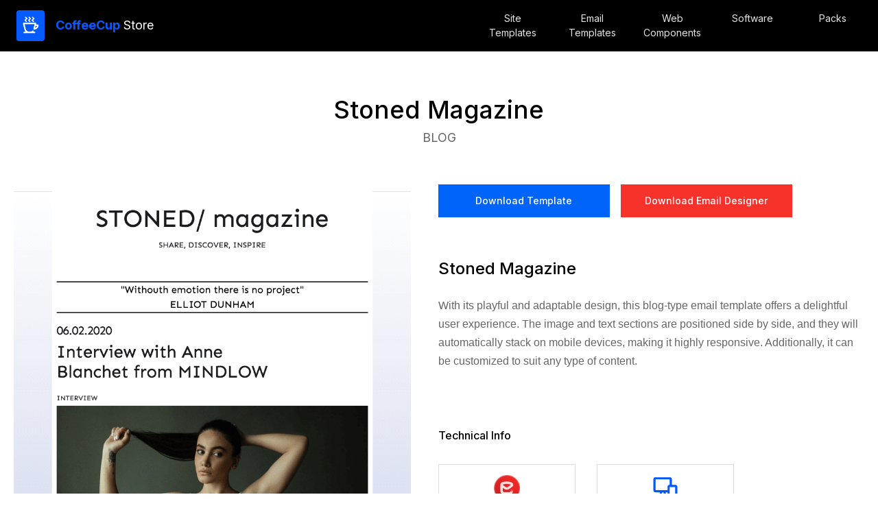

--- FILE ---
content_type: text/html; charset=UTF-8
request_url: https://email.coffeecup.com/stoned-magazine.html
body_size: 2056
content:
<!DOCTYPE html>
<html lang="en">

<head>
  <meta charset="utf-8">
  <meta name="viewport" content="width=device-width, initial-scale=1.0">
  <meta name="generator" content="RSD 5.0.3536">
  <meta name="description" content="Responsive Email Designer templates">
  <meta name="keywords" content="CSS Grid,CSS Grid layouts,Responsive Design, web components">
  <title>Stoned Magazine</title>
  <link rel="stylesheet" href="css/foundation.min.css">
  <link rel="stylesheet" href="css/wireframe-theme.min.css">
  <link rel="icon" href="./images/avatar-1200x1200%20copy.png" type="image/png">
  <script>document.createElement( "picture" );</script>
  <script class="picturefill" async="async" src="js/picturefill.min.js"></script>
  <link rel="stylesheet" href="css/main.css">
  <link rel="stylesheet" href="https://fonts.googleapis.com/css?family=Inter:400,500,b">
<style>::selection { background-color: #0064fa; color: white }</style>
<!-- Global site tag (gtag.js) - Google Analytics - themes.coffeecup.com -->
<script async src="https://www.googletagmanager.com/gtag/js?id=G-6JYZS8J3MC"></script>
<script>
  window.dataLayer = window.dataLayer || [];
  function gtag(){dataLayer.push(arguments);}
  gtag('js', new Date());

  gtag('config', 'G-6JYZS8J3MC');
</script>
<style>::selection { background-color: #0064fa; color: white }</style>
</head>

<body class="no-js">
  <nav class="container nav-bar-container">
    <div class="container header">
      <div class="container menu-bar"><a href="https://www.coffeecup.com/" class="link-container link-container-1">
          <div class="responsive-picture picture-2">
            <picture>
              <img alt="CoffeeCup Software" width="90" height="100" src="https://themes.coffeecup.com/images/coffeecup-symbol-90x100.png" loading="lazy">
            </picture>
          </div>
        </a>
        <a class="link-text home-item-menu" href="https://themes.coffeecup.com/index.html" id="header-link"><span class="text-link-text-1"><span class="text-link-text-1" id="text-link-text-1"><span class="text-link-text-2">CoffeeCup</span></span></span>&nbsp;Store</a><a class="glyph menu-toggler" href="#" data-toggle="menu"><i class="coffeecup-icons-menu"></i></a>
      </div>
      <div class="container menu-wrapper" id="menu" data-toggler="show-menu">
        <a class="link-text menu-item" href="https://themes.coffeecup.com/index.html#templates">Site Templates</a>
        <a class="link-text menu-item" href="https://email.coffeecup.com">Email Templates</a>
        <a class="link-text menu-item" href="https://components.coffeecup.com/">Web Components</a>
        <a class="link-text menu-item" href="https://www.coffeecup.com/software/">Software</a>
        <a class="link-text menu-item" href="https://www.coffeecup.com/store/" target="_blank">Packs</a>
      </div>
    </div>
  </nav>
  <span class="text-element theme-title">Stoned Magazine</span>
  <span class="text-element template-type">blog<br></span>
  <div class="container grid-container container-1">
    <div class="container">
      <div class="responsive-picture item-screenshot">
        <picture>
          <img alt="Stoned Magazine" width="916" height="4701" src="./emails/snozed-magazine.png" loading="lazy">
        </picture>
      </div>
    </div>
    <div class="container item-info-container">
      <div class="container action-container"><a class="link-button button buy-now dsd" href="">Download Template<br></a><a class="link-button button buy-now dsd edb" href="https://www.coffeecup.com/email-designer/">Download Email Designer<br></a></div>
      <h3 class="item-name">Stoned Magazine</h3>
      <p class="paragraph item-description">





      </p>
      <p class="paragraph item-description">With its playful and adaptable design, this blog-type email template offers a delightful user experience. The image and text sections are positioned side by side, and they will automatically stack on mobile devices, making it highly responsive. Additionally, it can be customized to suit any type of content.</p>
      <span class="text-element item-secondary-info">Technical Info</span>
      <div class="container container-5">
        <div class="container small-technical-item-contain">
          <div class="responsive-picture technical-icon">
            <picture>
              <img alt="Placeholder Picture" width="939" height="940" src="./images/email-designer-logo.png">
            </picture>
          </div>
          <span class="text-element technical-description">Email Designer</span>
        </div>
        <div class="container small-technical-item-contain">
          <div class="responsive-picture technical-icon">
            <picture>
              <img alt="Placeholder Picture" width="150" height="150" src="./icons/responsive.svg">
            </picture>
          </div>
          <span class="text-element technical-description">Responsive</span>
        </div>
        <div class="container small-technical-item-contain">
          <div class="responsive-picture technical-icon">
            <picture>
              <img alt="Placeholder Picture" width="150" height="150" src="./icons/css3.svg">
            </picture>
          </div>
          <span class="text-element technical-description">CSS 3</span>
        </div>
        <div class="container small-technical-item-contain">
          <div class="responsive-picture technical-icon">
            <picture>
              <img alt="Placeholder Picture" width="150" height="150" src="./icons/html5.svg">
            </picture>
          </div>
          <span class="text-element technical-description">HTML 5</span>
        </div>
        <div class="container small-technical-item-contain">
          <div class="responsive-picture technical-icon">
            <picture>
              <img alt="Placeholder Picture" width="150" height="150" src="./icons/components.svg">
            </picture>
          </div>
          <span class="text-element technical-description">Components</span>
        </div>
        <div class="container small-technical-item-contain">
          <div class="responsive-picture technical-icon">
            <picture>
              <img alt="Placeholder Picture" width="150" height="150" src="./icons/google-fonts.svg">
            </picture>
          </div>
          <span class="text-element technical-description">Google Fonts</span>
        </div>
      </div>
      <span class="text-element item-secondary-info">Try Email Designer for free!</span>
      <div class="container trial-region"><a class="link-button button trial red-button-email" href="https://www.coffeecup.com/email-designer/" target="_blank">Get the Trial</a></div>
      <div class="container conatiner-design-credit">
        <span class="text-element item-secondary-info">Design Credit</span>
        <span class="text-element text-1">CoffeeCup Software</span>
      </div>
    </div>
  </div>
  <div class="container footer-store">
    <div class="container footer-content-wrapper" data-smooth-scroll="" data-animation-duration="1500" data-animation-easing="swing">
      <a class="link-text home-item-menu" href="index.html" id="footer-link-copy-1"><span class="text-link-text-1"><span class="text-link-text-1" id="text-link-text-1"><span class="text-link-text-2">CoffeeCup</span></span></span>&nbsp;Store</a>
      <div class="container footer-nav">
        <a class="link-text footer-link" href="https://www.coffeecup.com/software/">Software</a>
        <a class="link-text footer-link" href="index.html#templates">Web Templates</a>
        <a class="link-text footer-link" href="components.html">Web Components</a>
        <a class="link-text footer-link" href="https://www.coffeecup.com/store/">Packs</a>
      </div>
    </div>
  </div>
  <script src="js/jquery.min.js"></script>
  <script src="js/outofview.js"></script>
  <script src="js/what-input.min.js"></script>
  <script src="js/foundation.min.js"></script>
  <script>$(document).foundation();</script>
<script src="https://cdnjs.cloudflare.com/ajax/libs/iframe-resizer/3.5.16/iframeResizer.min.js"></script>
<script>
$('#form-iframe').iFrameResize();
</script>
</body>

</html>

--- FILE ---
content_type: text/css
request_url: https://email.coffeecup.com/css/main.css
body_size: 3646
content:
/* Text Elements */

h1.heading-hero {
  color: #f3f3f3;
  text-align: left;
  font-weight: 500;
  font-size: 43px;
  font-family: 'Inter', 'Helvetica Neue', Helvetica, Arial, sans-serif;
  line-height: 1.1;
}

h1.heading-hero.sub-heading {
  margin-top: 0;
  font-weight: 400;
  font-size: 26px;
  line-height: 1.3;
}

h2.templates-heading {
  padding: 48px 16px 24px;
  color: #000;
  text-align: center;
  letter-spacing: -1px;
  font-weight: 500;
  font-size: 26px;
  font-family: 'Inter', 'Helvetica Neue', Helvetica, Arial, sans-serif;
  line-height: 1.3;

  grid-area: image;
}

h3 {
  color: #bbb;
  text-transform: none;
  font-weight: 700;
  font-family: 'Inter', 'System Fallback', -apple-system, system-ui, BlinkMacSystemFont, 'Segoe UI', Roboto, ' Helvetica Neue', Arial, sans-serif;
}

h3.item-name {
  color: #000;
  font-weight: 500;
  font-size: 24px;
}

h5.template-category {
  margin-bottom: 0;
  color: #b5b5b5;
  font-weight: 400;
  font-size: 18px;
  font-family: 'Inter', 'Helvetica Neue', Helvetica, Arial, sans-serif;
}

h5.template-price {
  color: #000;
  font-weight: 500;
  font-size: 18px;
  font-family: 'Inter', 'Helvetica Neue', Helvetica, Arial, sans-serif;
}

p.paragraph.item-description {
  color: #666;
  font-family: 'Inter', 'System Fallback', -apple-system, system-ui, BlinkMacSystemFont, 'Segoe UI', Roboto, ' Helvetica Neue', Arial, sans-serif;
  line-height: 1.7;
}

p.paragraph.heading-paragraph {
  margin-top: 1rem;
  color: #f3f3f3;
  text-align: left;
  font-size: 18px;
  font-family: 'Inter', 'Helvetica Neue', Helvetica, Arial, sans-serif;
}

span.text-element.theme-title {
  margin-top: 64px;
  margin-bottom: 8px;
  padding-right: 6px;
  padding-left: 6px;
  color: #000;
  text-align: center;
  font-weight: 500;
  font-size: 36px;
  font-family: 'Inter', 'System Fallback', -apple-system, system-ui, BlinkMacSystemFont, 'Segoe UI', Roboto, ' Helvetica Neue', Arial, sans-serif;
}

span.text-element {
  color: #000;
  font-family: 'Inter', 'System Fallback', -apple-system, system-ui, BlinkMacSystemFont, 'Segoe UI', Roboto, ' Helvetica Neue', Arial, sans-serif;
}

span.text-element.item-secondary-info {
  margin-top: 40px;
  padding-top: 20px;
  padding-bottom: 20px;
  color: #000;
  text-transform: none;
  font-weight: 500;
  font-size: 16px;
  font-family: 'Inter', 'System Fallback', -apple-system, system-ui, BlinkMacSystemFont, 'Segoe UI', Roboto, ' Helvetica Neue', Arial, sans-serif;
}

span.text-element.technical-description {
  width: 100%;
  text-align: center;
}

span.text-element.template-type {
  margin-top: 0;
  margin-bottom: 48px;
  padding-right: 6px;
  padding-left: 6px;
  color: #666;
  text-align: center;
  text-transform: uppercase;
  font-weight: 400;
  font-size: 18px;
  font-family: 'Inter', 'System Fallback', -apple-system, system-ui, BlinkMacSystemFont, 'Segoe UI', Roboto, ' Helvetica Neue', Arial, sans-serif;
}

span.text-element.text-1 {
  color: #666;
  font-size: 16px;
}

a.link-text.home-item-menu {
  margin: .5rem auto;
  min-height: 0;
  color: #fff;
  text-transform: none;
  font-size: 16px;
  font-family: 'Inter', 'System Fallback', -apple-system, system-ui, BlinkMacSystemFont, 'Segoe UI', Roboto, ' Helvetica Neue', Arial, sans-serif;
}

a.link-text.menu-item {
  display: block;
  margin-right: 8px;
  margin-left: 8px;
  padding-top: 20px;
  padding-bottom: 20px;
  width: 100%;
  border-bottom: .125rem solid transparent;
  color: #e4e4e4;
  text-align: center;
  font-size: 20px;
  font-family: 'Inter', 'System Fallback', -apple-system, system-ui, BlinkMacSystemFont, 'Segoe UI', Roboto, ' Helvetica Neue', Arial, sans-serif;
}

a.link-text span.text-link-text-2 {
  font-weight: 700;
}

a.link-text.template-name-link {
  margin-bottom: 6px;
  color: #000;
  font-weight: 500;
  font-size: 18px;
  font-family: 'Inter', 'Helvetica Neue', Helvetica, Arial, sans-serif;
}

a.link-text span.text-link-text-1 {
  color: #065bfe;
}

a.link-text.footer-link {
  display: block;
  margin-right: 8px;
  margin-left: 8px;
  padding-top: 8px;
  padding-bottom: 8px;
  width: auto;
  border-bottom: .125rem solid transparent;
  color: #e4e4e4;
  text-align: center;
  font-size: 16px;
  font-family: 'Inter', 'System Fallback', -apple-system, system-ui, BlinkMacSystemFont, 'Segoe UI', Roboto, ' Helvetica Neue', Arial, sans-serif;
}

a.link-text.home-item-menu:hover {
  color: #fff;
}

a.link-text.menu-item:hover {
  border-bottom: .125rem none #181818;
  color: #fff;
  text-decoration: none;
}

a.link-text.template-name-link:hover {
  color: #065bfe;
}

a.link-text.footer-link:hover {
  border-bottom: .125rem none #181818;
  color: #fff;
  text-decoration: none;
}

/* Interaction Elements */

a.link-button {
  font-family: 'Inter', 'System Fallback', -apple-system, system-ui, BlinkMacSystemFont, 'Segoe UI', Roboto, ' Helvetica Neue', Arial, sans-serif;
}

a.link-button.button.buy-now {
  display: block;
  margin: 0 auto 16px 0;
  padding: 12px 24px;
  max-width: 250px;
  width: 100%;
  border-radius: 0;
  background-color: #0064fa;
  text-transform: uppercase;
  letter-spacing: 1px;
  font-weight: 700;
  font-size: 12px;
  line-height: 1.6;
}

a.link-button.button.trial {
  display: block;
  margin-right: 16px;
  margin-bottom: 16px;
  margin-left: 0;
  padding: 12px 24px;
  max-width: 200px;
  width: 100%;
  border-width: 0;
  border-color: #bbb;
  border-radius: 0;
  background-color: #0064fa;
  color: #fff;
  text-transform: capitalize;
  letter-spacing: 0;
  font-weight: 500;
  font-size: 14px;
  line-height: 1.6;
}

a.link-button.button.buy-now.dsd {
  margin: 10px 0;
  padding: 12px 24px;
  max-width: 250px;
  border-radius: 0;
  background-color: #0064fa;
  text-transform: none;
  letter-spacing: 0;
  font-weight: 500;
  font-size: 14px;
}

a.link-button.button.red-button-email.trial {
  background-color: #f6322b;
}

a.link-button.button.buy-now.dsd.edb {
  background-color: #f6322b;
}

a.link-button.button.buy-now.dsd:hover {
  background-color: #0058dd;
}

a.link-button.button.trial:hover {
  background-color: #005de9;
}

/* Layout Elements */

body {
  background-color: #fff;
}

.container.small-technical-item-contain {
  display: -webkit-box;
  display: -webkit-flex;
  display:    -moz-box;
  display: -ms-flexbox;
  display:         flex;
  -webkit-flex-direction: column;
      -ms-flex-direction: column;
          flex-direction: column;
  -ms-flex-align: center;
  margin-top: 5px;
  margin-right: 5%;
  margin-bottom: 10px;
  padding: 15px 10px 10px;
  min-height: 50px;
  width: 45%;
  border: .0625rem solid rgba(168, 170, 182, .4);
  border-radius: 0;

  -webkit-box-orient: vertical;
  -webkit-box-direction: normal;
     -moz-box-orient: vertical;
     -moz-box-direction: normal;
  -webkit-box-align: center;
  -webkit-align-items: center;
     -moz-box-align: center;
          align-items: center;
}

.container.container-5 {
  display: -webkit-box;
  display: -webkit-flex;
  display:    -moz-box;
  display: -ms-flexbox;
  display:         flex;

  -webkit-flex-wrap: wrap;
      -ms-flex-wrap: wrap;
          flex-wrap: wrap;
}

.container.item-info-container {
  display: -webkit-box;
  display: -webkit-flex;
  display:    -moz-box;
  display: -ms-flexbox;
  display:         flex;
  -webkit-flex-direction: column;
      -ms-flex-direction: column;
          flex-direction: column;
  margin-bottom: 40px;
  padding-right: 20px;
  padding-left: 20px;
  max-width: 800px;

  -webkit-box-orient: vertical;
  -webkit-box-direction: normal;
     -moz-box-orient: vertical;
     -moz-box-direction: normal;
}

.container.theme-cover-container {
  position: relative;
  display: block;
  -webkit-flex-direction: column;
      -ms-flex-direction: column;
          flex-direction: column;
  margin-right: auto;
  margin-bottom: 40px;
  margin-left: auto;
  padding: 1vw 1.5vw;
  min-height: 50px;
  max-width: 450px;

  justify-self: flex-start;
  -webkit-flex-wrap: wrap;
      -ms-flex-wrap: wrap;
          flex-wrap: wrap;
  -webkit-box-orient: vertical;
  -webkit-box-direction: normal;
     -moz-box-orient: vertical;
     -moz-box-direction: normal;
}

.container.grid-container {
  display: -webkit-box;
  display: -webkit-flex;
  display:    -moz-box;
  display: -ms-flexbox;
  display:         flex;
  -webkit-flex-direction: column;
      -ms-flex-direction: column;
          flex-direction: column;

  -webkit-box-orient: vertical;
  -webkit-box-direction: normal;
     -moz-box-orient: vertical;
     -moz-box-direction: normal;
}

.container.item-overview-container {
  display: -webkit-box;
  display: -webkit-flex;
  display:    -moz-box;
  display: -ms-flexbox;
  display:         flex;
  -ms-flex-pack: center;
  -ms-flex-align: center;
  margin-right: auto;
  margin-left: auto;
  padding: 48px 16px;
  max-width: 1680px;

  -webkit-flex-wrap: wrap;
      -ms-flex-wrap: wrap;
          flex-wrap: wrap;
  -webkit-box-align: center;
  -webkit-align-items: center;
     -moz-box-align: center;
          align-items: center;
  -webkit-box-pack: center;
  -webkit-justify-content: center;
     -moz-box-pack: center;
          justify-content: center;
}

.container.trial-region {
  display: -webkit-box;
  display: -webkit-flex;
  display:    -moz-box;
  display: -ms-flexbox;
  display:         flex;
  -webkit-flex-direction: row;
      -ms-flex-direction: row;
          flex-direction: row;
  -ms-flex-pack: start;
  max-width: 500px;

  -webkit-flex-wrap: wrap;
      -ms-flex-wrap: wrap;
          flex-wrap: wrap;
  -webkit-box-orient: horizontal;
  -webkit-box-direction: normal;
     -moz-box-orient: horizontal;
     -moz-box-direction: normal;
  -webkit-box-pack: start;
  -webkit-justify-content: flex-start;
     -moz-box-pack: start;
          justify-content: flex-start;
}

.container.footer-nav {
  display: -webkit-box;
  display: -webkit-flex;
  display:    -moz-box;
  display: -ms-flexbox;
  display:         flex;
  -webkit-flex-direction: column;
      -ms-flex-direction: column;
          flex-direction: column;
  -ms-flex-pack: center;
  -ms-flex-align: center;
  margin-top: 16px;

  -webkit-box-align: center;
  -webkit-align-items: center;
     -moz-box-align: center;
          align-items: center;
  -webkit-box-pack: center;
  -webkit-justify-content: center;
     -moz-box-pack: center;
          justify-content: center;
  -webkit-align-content: center;
  -ms-flex-line-pack: center;
          align-content: center;
  -webkit-box-orient: vertical;
  -webkit-box-direction: normal;
     -moz-box-orient: vertical;
     -moz-box-direction: normal;
}

.container.header-wrapper {
  margin: 2rem auto;
  padding: 1rem;
  max-width: 1024px;
}

.container.tlemplates-header {
  display: -webkit-box;
  display: -webkit-flex;
  display:    -moz-box;
  display: -ms-flexbox;
  display:         flex;
  -ms-flex-pack: center;
  -ms-flex-align: center;
  min-height: 150px;

  -webkit-box-align: center;
  -webkit-align-items: center;
     -moz-box-align: center;
          align-items: center;
  -webkit-box-pack: center;
  -webkit-justify-content: center;
     -moz-box-pack: center;
          justify-content: center;
  -webkit-align-content: center;
  -ms-flex-line-pack: center;
          align-content: center;
}

.container.action-container {
  display: grid;
  margin-right: auto;
  margin-bottom: 48px;
  margin-left: 0;
  max-width: 540px;
  width: 100%;

  grid-template-columns: 100%;
  grid-template-rows: auto;
  justify-items: flex-start;
}

.container.container-1 {
  margin-right: auto;
  margin-left: auto;
  max-width: 1680px;
}

.container.header {
  position: -webkit-sticky;
  position:         sticky;
  top: 0;
  z-index: 1000;
  display: -webkit-box;
  display: -webkit-flex;
  display:    -moz-box;
  display: -ms-flexbox;
  display:         flex;
  -webkit-flex-direction: row;
      -ms-flex-direction: row;
          flex-direction: row;
  -ms-flex-pack: justify;
  -ms-flex-align: center;
  margin-right: auto;
  margin-left: auto;
  padding-right: 16px;
  padding-left: 16px;
  min-height: 75px;
  max-width: 1680px;
  background-color: #000;

  -webkit-box-orient: horizontal;
  -webkit-box-direction: normal;
     -moz-box-orient: horizontal;
     -moz-box-direction: normal;
  -webkit-box-align: center;
  -webkit-align-items: center;
     -moz-box-align: center;
          align-items: center;
  -webkit-box-pack: justify;
  -webkit-justify-content: space-between;
     -moz-box-pack: justify;
          justify-content: space-between;
}

.container.menu-bar {
  position: relative;
  z-index: 10;
  display: -webkit-box;
  display: -webkit-flex;
  display:    -moz-box;
  display: -ms-flexbox;
  display:         flex;
  -ms-flex-pack: justify;
  -ms-flex-align: center;
  margin-right: 3%;
  margin-left: 3%;
  width: 100%;

  -webkit-box-align: center;
  -webkit-align-items: center;
     -moz-box-align: center;
          align-items: center;
  -webkit-box-pack: justify;
  -webkit-justify-content: space-between;
     -moz-box-pack: justify;
          justify-content: space-between;
  -webkit-align-content: center;
  -ms-flex-line-pack: center;
          align-content: center;
}

.container.menu-wrapper {
  display: none;
  -webkit-flex-direction: row;
      -ms-flex-direction: row;
          flex-direction: row;
  margin-bottom: 2rem;

  -webkit-box-orient: horizontal;
  -webkit-box-direction: normal;
     -moz-box-orient: horizontal;
     -moz-box-direction: normal;
}

.container.nav-bar-container {
  background-color: #000;
}

.container.conatiner-design-credit {
  margin-bottom: 48px;
}

.container.container-name-cat-wrapper {
  display: -webkit-box;
  display: -webkit-flex;
  display:    -moz-box;
  display: -ms-flexbox;
  display:         flex;
  -webkit-flex-direction: column;
      -ms-flex-direction: column;
          flex-direction: column;
  -ms-flex-pack: start;
  -ms-flex-align: start;

  -webkit-box-pack: start;
  -webkit-justify-content: flex-start;
     -moz-box-pack: start;
          justify-content: flex-start;
  -webkit-box-align: start;
  -webkit-align-items: flex-start;
     -moz-box-align: start;
          align-items: flex-start;
  -webkit-box-orient: vertical;
  -webkit-box-direction: normal;
     -moz-box-orient: vertical;
     -moz-box-direction: normal;
}

.container.name-price-container-wrapper {
  display: -webkit-box;
  display: -webkit-flex;
  display:    -moz-box;
  display: -ms-flexbox;
  display:         flex;
  -ms-flex-pack: justify;
  -ms-flex-align: stretch;
  width: 100%;

  -webkit-box-pack: justify;
  -webkit-justify-content: space-between;
     -moz-box-pack: justify;
          justify-content: space-between;
  -webkit-box-align: stretch;
  -webkit-align-items: stretch;
     -moz-box-align: stretch;
          align-items: stretch;
}

.container.footer-store {
  display: -webkit-box;
  display: -webkit-flex;
  display:    -moz-box;
  display: -ms-flexbox;
  display:         flex;
  -ms-flex-pack: center;
  -ms-flex-align: center;
  margin-top: 0;
  padding-top: 24px;
  padding-bottom: 24px;
  min-height: 400px;
  background-color: #030303;

  -webkit-box-align: center;
  -webkit-align-items: center;
     -moz-box-align: center;
          align-items: center;
  -webkit-box-pack: center;
  -webkit-justify-content: center;
     -moz-box-pack: center;
          justify-content: center;
}

.container.footer-content-wrapper {
  display: -webkit-box;
  display: -webkit-flex;
  display:    -moz-box;
  display: -ms-flexbox;
  display:         flex;
  -webkit-flex-direction: column;
      -ms-flex-direction: column;
          flex-direction: column;
  -ms-flex-pack: center;
  -ms-flex-align: center;
  width: 80%;

  -webkit-box-orient: vertical;
  -webkit-box-direction: normal;
     -moz-box-orient: vertical;
     -moz-box-direction: normal;
  -webkit-box-align: center;
  -webkit-align-items: center;
     -moz-box-align: center;
          align-items: center;
  -webkit-box-pack: center;
  -webkit-justify-content: center;
     -moz-box-pack: center;
          justify-content: center;
}

.container.container-2 {
  display: -webkit-box;
  display: -webkit-flex;
  display:    -moz-box;
  display: -ms-flexbox;
  display:         flex;
  -ms-flex-pack: center;
  -ms-flex-align: center;
  min-height: 60vh;
  background-color: rgba(0, 0, 0, .75);
  background-image: url('../images/templates.jpg');
  background-attachment: scroll;
  background-position: center center;
  background-clip: border-box;
  background-origin: padding-box;
  background-size: auto auto;
  background-repeat: repeat;

  -webkit-box-align: center;
  -webkit-align-items: center;
     -moz-box-align: center;
          align-items: center;
  -webkit-box-pack: center;
  -webkit-justify-content: center;
     -moz-box-pack: center;
          justify-content: center;
  background-blend-mode: multiply;
}

.container.menu-wrapper.show-menu {
  position: fixed;
  top: 0;
  right: 0;
  left: 0;
  display: -webkit-box;
  display: -webkit-flex;
  display:    -moz-box;
  display: -ms-flexbox;
  display:         flex;
  -webkit-flex-direction: column;
      -ms-flex-direction: column;
          flex-direction: column;
  -ms-flex-pack: center;
  -ms-flex-align: center;
  min-height: 100vh;
  background-color: #000;

  -webkit-box-orient: vertical;
  -webkit-box-direction: normal;
     -moz-box-orient: vertical;
     -moz-box-direction: normal;
  -webkit-box-align: center;
  -webkit-align-items: center;
     -moz-box-align: center;
          align-items: center;
  -webkit-box-pack: center;
  -webkit-justify-content: center;
     -moz-box-pack: center;
          justify-content: center;
  -webkit-align-content: center;
  -ms-flex-line-pack: center;
          align-content: center;
}

.link-container.link-container-1 {
  position: static;
  top: 0;
  bottom: auto;
  margin-top: 0;
  margin-right: 16px;
  margin-bottom: 0;
  padding: 8px 8px 10px;
  min-width: 40px;
  border-radius: 4px;
  background-color: #065bfe;
}

div.responsive-picture.item-screenshot {
  padding: 20px;
  max-width: 1200px;
}

div.responsive-picture.technical-icon {
  margin-bottom: 10px;
  max-width: 77px;
  width: 38px;
  border-width: .0625rem;
  border-style: none;
}

a.glyph.menu-toggler {
  color: #fff;
  font-size: 28px;
}

a.responsive-picture.theme-cover {
  margin-right: auto;
  margin-bottom: 16px;
  margin-left: auto;
  max-width: none;
  max-height: 600px;
  border-radius: 4px;
  box-shadow: rgba(168, 170, 182, .29) 0 0 20px 0;
  -webkit-transition-timing-function: ease;
     -moz-transition-timing-function: ease;
       -o-transition-timing-function: ease;
          transition-timing-function: ease;
  -webkit-transition-duration: .5s;
     -moz-transition-duration: .5s;
       -o-transition-duration: .5s;
          transition-duration: .5s;
}

div.responsive-picture.picture-2 {
  max-width: 25px;
  width: 100%;
}

a.responsive-picture.theme-cover:hover {
  -webkit-transform: translateY(-8px);
     -moz-transform: translateY(-8px);
       -o-transform: translateY(-8px);
          transform: translateY(-8px);
}

@supports (display: grid) {
  /* Text Elements */

  h3.item-name {
    font-weight: 500;
  }

  span.text-element.theme-title {
    margin-bottom: 8px;
  }

  span.text-element.item-secondary-info {
    margin-top: 50px;
    margin-bottom: 7px;
    padding-top: 20px;
    letter-spacing: 0;
  }

  span.text-element.template-type {
    margin-bottom: 48px;
  }

  /* Interaction Elements */

  a.link-button.button.trial:hover {
    background-color: #005de9;
    color: #fff;
  }

  /* Layout Elements */

  .container.theme-cover-container {
    display: grid;
    -ms-flex-pack: center;

    grid-template-columns: repeat(auto-fill, minmax(auto, 400px));
    grid-template-rows: repeat(auto-fill, auto);
    -webkit-box-pack: center;
    -webkit-justify-content: center;
       -moz-box-pack: center;
            justify-content: center;
    justify-items: center;
  }

  .container.item-info-container {
    margin-bottom: 0;
  }

  a.responsive-picture.theme-cover {
    max-width: none;
  }
}

@media screen and (min-width: 20rem) {
  /* Text Elements */

  h1.heading-hero {
    font-size: 48px;
    line-height: 1.2;
  }

  h2.templates-heading {
    font-size: 7.69vw;
  }

  a.link-text.menu-item {
    padding-top: 24px;
    padding-bottom: 24px;
    font-size: 20px;
    font-family: 'Inter', 'System Fallback', -apple-system, system-ui, BlinkMacSystemFont, 'Segoe UI', Roboto, ' Helvetica Neue', Arial, sans-serif;
  }

  a.link-text.footer-link {
    margin-right: 16px;
    margin-left: 16px;
    font-family: 'Inter', 'System Fallback', -apple-system, system-ui, BlinkMacSystemFont, 'Segoe UI', Roboto, ' Helvetica Neue', Arial, sans-serif;
  }

  /* Interaction Elements */

  a.link-button.button.buy-now.dsd {
    margin-right: auto;
    margin-left: 0;
  }

  a.link-button.button.buy-now {
    margin-left: 0;
    max-width: 250px;
  }

  /* Layout Elements */

  .container.action-container {
    margin-left: 0;
    max-width: 1200px;
  }

  .container.footer-nav {
    -webkit-flex-direction: column;
        -ms-flex-direction: column;
            flex-direction: column;

    -webkit-box-orient: vertical;
    -webkit-box-direction: normal;
       -moz-box-orient: vertical;
       -moz-box-direction: normal;
  }

  .container.theme-cover-container {
    display: -webkit-box;
    display: -webkit-flex;
    display:    -moz-box;
    display: -ms-flexbox;
    display:         flex;
    width: 100%;
  }

  .container.footer-store {
    min-height: 320px;
  }
}

@media screen and (min-width: 28.75rem) {
  /* Text Elements */

  a.link-text.home-item-menu {
    font-size: 18px;
  }
}

@media screen and (min-width: 40rem) {
  /* Text Elements */

  h1.heading-hero {
    text-align: center;
    font-size: 62px;
  }

  h2.templates-heading {
    padding-top: 64px;
    padding-bottom: 32px;
    font-size: 36px;
  }

  h5.template-category {
    font-size: 16px;
  }

  h5.template-price {
    font-size: 18px;
  }

  p.paragraph.heading-paragraph {
    text-align: center;
  }

  a.link-text.menu-item {
    margin-right: 0;
    margin-left: 16px;
    padding-top: 0;
    padding-bottom: 0;
    font-size: 14px;
    font-family: 'Inter', 'System Fallback', -apple-system, system-ui, BlinkMacSystemFont, 'Segoe UI', Roboto, ' Helvetica Neue', Arial, sans-serif;
  }

  a.link-text.template-name-link {
    font-size: 18px;
  }

  a.link-text.footer-link {
    font-family: 'Inter', 'System Fallback', -apple-system, system-ui, BlinkMacSystemFont, 'Segoe UI', Roboto, ' Helvetica Neue', Arial, sans-serif;
  }

  a.link-text.home-item-menu {
    margin-right: 0;
    margin-left: 0;
  }

  a.link-text.menu-item:hover {
    border-bottom-style: dotted;
  }

  a.link-text.footer-link:hover {
    border-bottom-style: dotted;
  }

  /* Interaction Elements */

  a.link-button.button.buy-now {
    margin: 0 5px 10px 0;
    max-width: 250px;

    grid-area: auto;
  }

  a.link-button.button {
    margin-right: 5px;
    margin-bottom: 0;
    margin-left: 5px;
  }

  a.link-button.button.buy-now.dsd {
    margin-right: auto;
    margin-left: 0;

    grid-area: dl-sd;
  }

  /* Layout Elements */

  .container.theme-cover-container {
    display: -webkit-box;
    display: -webkit-flex;
    display:    -moz-box;
    display: -ms-flexbox;
    display:         flex;
    margin-left: 0;
    max-width: none;
    width: 50%;
  }

  .container.grid-container {
    -webkit-flex-direction: row;
        -ms-flex-direction: row;
            flex-direction: row;

    -webkit-box-orient: horizontal;
    -webkit-box-direction: normal;
       -moz-box-orient: horizontal;
       -moz-box-direction: normal;
  }

  .container.header-wrapper {
    max-width: 800px;
  }

  .container.action-container {
    display: -webkit-box;
    display: -webkit-flex;
    display:    -moz-box;
    display: -ms-flexbox;
    display:         flex;
    -ms-flex-pack: start;
    -ms-flex-align: start;

    -webkit-flex-wrap: wrap;
        -ms-flex-wrap: wrap;
            flex-wrap: wrap;
    grid-template-areas: 'dl-sd g-sd' 'dl-e g-e' 'pre pre';
    grid-template-columns: repeat(2 , auto);
    grid-template-rows: repeat(3 , auto);
    -webkit-align-content: center;
    -ms-flex-line-pack: center;
            align-content: center;
    -webkit-box-align: start;
    -webkit-align-items: flex-start;
       -moz-box-align: start;
            align-items: flex-start;
    -webkit-box-pack: start;
    -webkit-justify-content: flex-start;
       -moz-box-pack: start;
            justify-content: flex-start;
  }

  .container.header {
    position: relative;
    -webkit-flex-direction: row;
        -ms-flex-direction: row;
            flex-direction: row;
    -ms-flex-pack: justify;
    padding-right: 24px;
    padding-left: 24px;

    -webkit-box-orient: horizontal;
    -webkit-box-direction: normal;
       -moz-box-orient: horizontal;
       -moz-box-direction: normal;
    -webkit-box-pack: justify;
    -webkit-justify-content: space-between;
       -moz-box-pack: justify;
            justify-content: space-between;
  }

  .container.menu-bar {
    display: -webkit-box;
    display: -webkit-flex;
    display:    -moz-box;
    display: -ms-flexbox;
    display:         flex;
    -ms-flex-pack: start;
    -ms-flex-align: start;
    margin-right: 0;
    margin-left: 0;
    width: auto;

    -webkit-box-pack: start;
    -webkit-justify-content: flex-start;
       -moz-box-pack: start;
            justify-content: flex-start;
    -webkit-box-align: start;
    -webkit-align-items: flex-start;
       -moz-box-align: start;
            align-items: flex-start;
  }

  .container.menu-wrapper {
    display: -webkit-box;
    display: -webkit-flex;
    display:    -moz-box;
    display: -ms-flexbox;
    display:         flex;
    margin-bottom: 0;
  }

  .container.footer-nav {
    -webkit-flex-direction: row;
        -ms-flex-direction: row;
            flex-direction: row;

    -webkit-box-orient: horizontal;
    -webkit-box-direction: normal;
       -moz-box-orient: horizontal;
       -moz-box-direction: normal;
  }

  a.glyph.menu-toggler {
    display: none;
  }

  a.responsive-picture.theme-cover {
    max-width: none;
  }

  @supports (display: grid) {
      /* Layout Elements */

    .container.theme-cover-container {
      width: 50%;
    }
  }
}

@media screen and (min-width: 48rem) {
  /* Text Elements */

  a.link-text.menu-item {
    margin-left: 24px;
  }
}

@media screen and (min-width: 60rem) {
  /* Layout Elements */

  .container.theme-cover-container {
    margin-right: 0;
    width: 33.3%;
  }
}

@media screen and (min-width: 64rem) {
  /* Text Elements */

  h1.heading-hero {
    font-size: 72px;
  }

  h2.templates-heading {
    padding-top: 96px;
    padding-bottom: 48px;
  }

  p.paragraph.item-description {
    font-family: 'Helvetica Neue', Helvetica, Arial, sans-serif;
  }

  p.paragraph.heading-paragraph {
    max-width: 800px;
  }

  span.text-element {
    font-family: 'Inter', sans-serif;
  }

  a.link-text.menu-item {
    margin-left: 32px;
  }

  /* Interaction Elements */

  a.link-button.button.buy-now {
    margin-right: 0;
    margin-left: 0;
  }

  a.link-button.button.buy-now.dsd {
    margin-right: 16px;
    margin-bottom: 10px;
  }

  /* Layout Elements */

  .container.small-technical-item-contain {
    width: 200px;
  }

  .container.theme-cover-container {
    margin-right: 0;
    width: 33.3%;
  }

  .container.item-info-container {
    max-width: 1000px;
  }

  .container.action-container {
    display: -webkit-box;
    display: -webkit-flex;
    display:    -moz-box;
    display: -ms-flexbox;
    display:         flex;
    -webkit-flex-direction: column;
        -ms-flex-direction: column;
            flex-direction: column;
    -ms-flex-pack: start;
    -ms-flex-align: start;
    margin-right: auto;
    margin-left: 0;
    max-width: 800px;
    width: 100%;

    -webkit-box-pack: start;
    -webkit-justify-content: flex-start;
       -moz-box-pack: start;
            justify-content: flex-start;
    -webkit-box-align: start;
    -webkit-align-items: flex-start;
       -moz-box-align: start;
            align-items: flex-start;
    -webkit-align-content: flex-start;
    -ms-flex-line-pack: start;
            align-content: flex-start;
    -webkit-box-orient: vertical;
    -webkit-box-direction: normal;
       -moz-box-orient: vertical;
       -moz-box-direction: normal;
  }

  .container.item-overview-container {
    display: -webkit-box;
    display: -webkit-flex;
    display:    -moz-box;
    display: -ms-flexbox;
    display:         flex;
    -ms-flex-pack: start;

    grid-template-columns: auto;
    grid-template-rows: repeat(37 , auto);
    -webkit-box-pack: start;
    -webkit-justify-content: flex-start;
       -moz-box-pack: start;
            justify-content: flex-start;
  }

  .container.container-5 {
    display: -webkit-box;
    display: -webkit-flex;
    display:    -moz-box;
    display: -ms-flexbox;
    display:         flex;
  }

  @supports (display: grid) {
      /* Layout Elements */

    .container.theme-cover-container {
      width: 33.3%;
    }

    .container.action-container {
      -webkit-flex-wrap: wrap;
          -ms-flex-wrap: wrap;
              flex-wrap: wrap;
    }
  }
}

@media screen and (min-width: 79.9375rem) {
  /* Text Elements */

  h1.heading-hero {
    font-size: 72px;
  }

  h2.templates-heading {
    font-size: 36px;
  }

  /* Interaction Elements */

  a.link-button.button.buy-now {
    margin-bottom: 0;
  }

  /* Layout Elements */

  .container.item-overview-container {
    display: -webkit-box;
    display: -webkit-flex;
    display:    -moz-box;
    display: -ms-flexbox;
    display:         flex;
    -ms-flex-pack: start;
    -ms-flex-align: start;
    max-width: 1400px;

    -webkit-box-align: start;
    -webkit-align-items: flex-start;
       -moz-box-align: start;
            align-items: flex-start;
    -webkit-box-pack: start;
    -webkit-justify-content: flex-start;
       -moz-box-pack: start;
            justify-content: flex-start;
  }

  .container.theme-cover-container {
    padding-right: 2vw;
    padding-left: 2vw;
    width: 25%;
  }

  .container.item-info-container {
    max-width: 1000px;
  }

  .container.container-5 {
    display: -webkit-box;
    display: -webkit-flex;
    display:    -moz-box;
    display: -ms-flexbox;
    display:         flex;
  }

  .container.action-container {
    -webkit-flex-direction: row;
        -ms-flex-direction: row;
            flex-direction: row;
    -ms-flex-pack: start;
    margin-left: 0;
    max-width: 540px;

    -webkit-box-pack: start;
    -webkit-justify-content: flex-start;
       -moz-box-pack: start;
            justify-content: flex-start;
    -webkit-align-content: flex-start;
    -ms-flex-line-pack: start;
            align-content: flex-start;
    -webkit-box-orient: horizontal;
    -webkit-box-direction: normal;
       -moz-box-orient: horizontal;
       -moz-box-direction: normal;
  }

  a.responsive-picture.theme-cover {
    width: 100%;
  }
}

@media screen and (min-width: 104.9375rem) {
  /* Layout Elements */

  .container.item-overview-container {
    max-width: 1680px;
  }

  .container.action-container {
    margin-bottom: 48px;
  }
}

--- FILE ---
content_type: image/svg+xml
request_url: https://email.coffeecup.com/icons/css3.svg
body_size: 652
content:
<svg id="Capa_1" data-name="Capa 1" xmlns="http://www.w3.org/2000/svg" viewBox="0 0 24 24"><defs><style>.cls-1{fill:#0058ff;}.cls-2{fill:none;}</style></defs><path class="cls-1" d="M50.2,61.29,42,57.43l-.49-17.6H58.86l-.48,17.6ZM44,56.15l6.22,2.93,6.21-2.93.39-14.32H43.59Z" transform="translate(-37.73 -38.13)"/><polygon class="cls-1" points="12.49 18.38 6.99 16.43 6.99 13.41 8.99 13.41 8.99 15.02 12.45 16.25 15.95 14.89 15.95 12.41 6.99 12.41 6.99 10.04 12.9 7.93 6.99 7.93 6.99 5.93 17.95 5.93 17.95 8.26 11.92 10.41 17.95 10.41 17.95 16.26 12.49 18.38"/><path class="cls-2" d="M37.73,38.13h24v24h-24Z" transform="translate(-37.73 -38.13)"/></svg>

--- FILE ---
content_type: image/svg+xml
request_url: https://email.coffeecup.com/icons/components.svg
body_size: 2186
content:
<svg id="Capa_1" data-name="Capa 1" xmlns="http://www.w3.org/2000/svg" viewBox="0 0 24 24"><defs><style>.cls-1{fill:none;}.cls-2{fill:#0058ff;}</style></defs><path class="cls-1" d="M54.16,49.93c-.41,0-1,.4-.6,1.2H50.73v7h2.8c-.36.91.31,1.21.71,1.21s1-.41.6-1.21h2.89v-7H54.87C55.23,50.23,54.56,49.93,54.16,49.93Z" transform="translate(-37.73 -38.13)"/><path class="cls-1" d="M48.73,45V42.13H45.82a1.79,1.79,0,0,0,.14,1,.66.66,0,0,1-.68.86c-.41,0-.88-.26-.77-.81a1.93,1.93,0,0,0,.12-1.1h-2.9v4.15h0v2.85H44.6a1.73,1.73,0,0,0-.15-1,.67.67,0,0,1,.69-.86c.4,0,.88.27.76.82a2,2,0,0,0-.11,1.07h2.94V46.32c.89.34,1.18-.32,1.18-.72A.75.75,0,0,0,48.73,45Z" transform="translate(-37.73 -38.13)"/><path class="cls-1" d="M46,52.06a.67.67,0,0,1-.68.86c-.41,0-.88-.27-.77-.82a2.24,2.24,0,0,0,.14-1H41.73v7h2.88a1.77,1.77,0,0,0-.16-1,.67.67,0,0,1,.69-.86c.4,0,.88.26.76.81a2.16,2.16,0,0,0-.12,1h2.95v-7H45.8A2,2,0,0,0,46,52.06Z" transform="translate(-37.73 -38.13)"/><path class="cls-1" d="M54.88,43a.67.67,0,0,1-.68.86c-.41,0-.88-.27-.77-.82a2.59,2.59,0,0,0,.15-.88H50.73v7h7v-7h-3A2.17,2.17,0,0,0,54.88,43Z" transform="translate(-37.73 -38.13)"/><path class="cls-1" d="M41.73,45c-.91-.36-1.23.3-1.23.7s.42,1,1.23.6V45Z" transform="translate(-37.73 -38.13)"/><polygon class="cls-2" points="4 8.02 4 8.15 4 8.15 4 8.02"/><path class="cls-2" d="M57.73,40.13h-16a2,2,0,0,0-2,2v16a2,2,0,0,0,2,2h16a2,2,0,0,0,2-2v-16A2,2,0,0,0,57.73,40.13Zm-9,18H45.78a2.16,2.16,0,0,1,.12-1c.12-.55-.36-.81-.76-.81a.67.67,0,0,0-.69.86,1.77,1.77,0,0,1,.16,1H41.73v-7h2.92a2.24,2.24,0,0,1-.14,1c-.11.55.36.82.77.82a.67.67,0,0,0,.68-.86,2,2,0,0,1-.16-.93h2.93Zm-7-12v-4h2.9a1.93,1.93,0,0,1-.12,1.1c-.11.55.36.81.77.81a.66.66,0,0,0,.68-.86,1.79,1.79,0,0,1-.14-1h2.91V45a.75.75,0,0,1,1.18.61c0,.4-.29,1.06-1.18.72v2.81H45.79a2,2,0,0,1,.11-1.07c.12-.55-.36-.82-.76-.82a.67.67,0,0,0-.69.86,1.73,1.73,0,0,1,.15,1H41.73V46.28m16,11.85H54.84c.39.8-.19,1.21-.6,1.21s-1.07-.3-.71-1.21h-2.8v-7h2.83c-.39-.8.19-1.2.6-1.2s1.07.3.71,1.2h2.86Zm0-9h-7v-7h2.85a2.59,2.59,0,0,1-.15.88c-.11.55.36.82.77.82a.67.67,0,0,0,.68-.86,2.17,2.17,0,0,1-.17-.84h3Z" transform="translate(-37.73 -38.13)"/><rect class="cls-1" width="24" height="24"/></svg>

--- FILE ---
content_type: image/svg+xml
request_url: https://email.coffeecup.com/icons/responsive.svg
body_size: 770
content:
<svg id="Capa_1" data-name="Capa 1" xmlns="http://www.w3.org/2000/svg" viewBox="0 0 24 24"><defs><style>.cls-1,.cls-2,.cls-3,.cls-4{fill:none;}.cls-1,.cls-2,.cls-3{stroke:#0058ff;}.cls-1{stroke-miterlimit:10;}.cls-1,.cls-2{stroke-width:2px;}.cls-3{stroke-width:0.75px;}</style></defs><path class="cls-1" d="M52.73,53h-12a1,1,0,0,1-1-1V42.13a1,1,0,0,1,1-1h13a1,1,0,0,1,1,1v6" transform="translate(-37.73 -38.13)"/><line class="cls-1" x1="11.2" y1="14.89" x2="11.59" y2="18"/><line class="cls-1" x1="8.09" y1="14.89" x2="7.7" y2="18"/><line class="cls-1" x1="5.56" y1="18" x2="13.45" y2="18"/><rect class="cls-2" x="15" y="10" width="7" height="11" rx="1"/><line class="cls-3" x1="17.75" y1="18.75" x2="19.25" y2="18.75"/><rect class="cls-4" width="24" height="24"/></svg>

--- FILE ---
content_type: image/svg+xml
request_url: https://email.coffeecup.com/icons/html5.svg
body_size: 634
content:
<svg id="Capa_1" data-name="Capa 1" xmlns="http://www.w3.org/2000/svg" viewBox="0 0 24 24"><defs><style>.cls-1{fill:#0058ff;}.cls-2{fill:none;}</style></defs><path class="cls-1" d="M49.73,61.29l-8.18-3.86-.49-17.6H58.39l-.48,17.6Zm-6.22-5.14,6.22,2.93,6.21-2.93.39-14.32H43.12Z" transform="translate(-37.73 -38.13)"/><polygon class="cls-1" points="12.02 18.38 6.52 16.43 6.52 13.41 8.52 13.41 8.52 15.02 11.98 16.25 15.48 14.89 15.48 12.41 6.52 12.41 6.52 5.93 17.48 5.93 17.48 7.93 8.52 7.93 8.52 10.41 17.48 10.41 17.48 16.26 12.02 18.38"/><path class="cls-2" d="M37.73,38.13h24v24h-24Z" transform="translate(-37.73 -38.13)"/></svg>

--- FILE ---
content_type: image/svg+xml
request_url: https://email.coffeecup.com/icons/google-fonts.svg
body_size: 565
content:
<svg id="Capa_1" data-name="Capa 1" xmlns="http://www.w3.org/2000/svg" viewBox="0 0 24 24"><defs><style>.cls-1{fill:#0058ff;}.cls-2{fill:none;}</style></defs><path class="cls-1" d="M42.73,43.13h14v14h-14v-14m15-2h-16a1,1,0,0,0-1,1v16a1,1,0,0,0,1,1h16a1,1,0,0,0,1-1v-16A1,1,0,0,0,57.73,41.13Z" transform="translate(-37.73 -38.13)"/><path class="cls-1" d="M50.56,44.28H48.89L44.29,56h1.88l1-2.7h5.08l1,2.7h1.88Zm-2.7,7.2,1.87-5,1.86,5Z" transform="translate(-37.73 -38.13)"/><path class="cls-2" d="M37.73,38.13h24v24h-24Z" transform="translate(-37.73 -38.13)"/></svg>